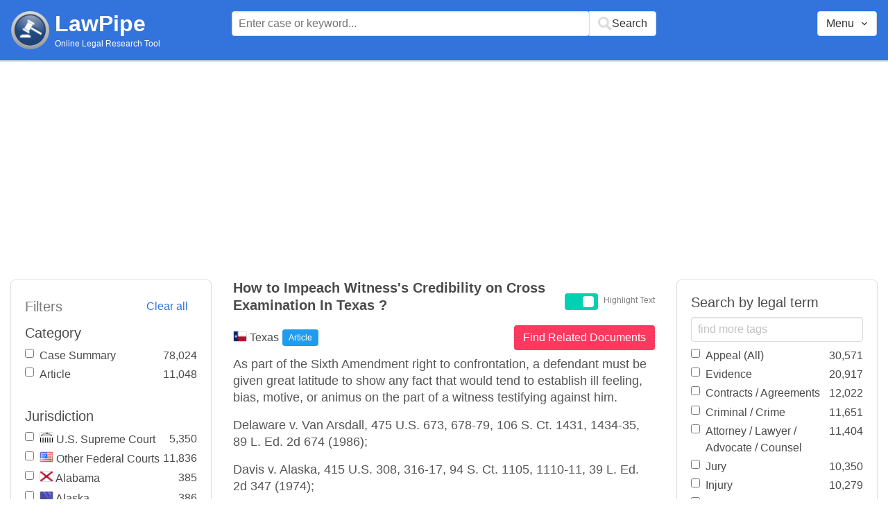

--- FILE ---
content_type: text/html; charset=utf-8
request_url: https://www.lawpipe.com/Texas/How_To_Impeach_Witnesss_Credibility_On_Cross_Examination_In_Texas.html
body_size: 11602
content:
<!DOCTYPE html><html><head><meta name="csrf-param" content="authenticity_token" />
<meta name="csrf-token" content="Z_J1KUSVtrtToZoRvqNEg8edrOczfgoHCIYST1w-CAu3FHO7Pic10AMPlnswAA3RnO4E_kQpIiIjkz5CoWC4gQ" /><meta content="width=device-width, user-scalable=no" name="viewport" /><link href="https://cdnjs.cloudflare.com/ajax/libs/bulma/0.7.4/css/bulma.min.css" rel="stylesheet" /><link rel="stylesheet" href="/assets/application-872b30dc76b9478e875a9b2cbd51b3e20a4ca9c2af71afd8768ead67cf4360f4.css" media="all" /><link href="https://cdnjs.cloudflare.com/ajax/libs/MaterialDesign-Webfont/3.5.94/css/materialdesignicons.min.css" media="all" rel="stylesheet" type="text/css" /><link rel="icon" type="image/x-icon" href="/assets/favicon/favicon-facb3a47a164d398583faffe1e994ec56dee5de3625c9027c6d1053557758539.ico" /><title>How to Impeach Witness&#39;s Credibility on Cross Examination In Texas ? | Lawpipe</title><script>
//<![CDATA[
window.gon={};gon.admin=false;gon.indexPrefix="us_production";gon.post={"id":766,"title":"How to Impeach Witness's Credibility on Cross Examination In Texas ?","status":"current","url":"Texas/How_To_Impeach_Witnesss_Credibility_On_Cross_Examination_In_Texas.html","objectID":"article:Texas:How to Impeach Witness's Credibility on Cross Examination In Texas ?","body":"As part of the Sixth Amendment right to confrontation, a defendant must be given great latitude to show any fact that would tend to establish ill feeling, bias, motive, or animus on the part of a witness testifying against him. \r\n\r\n Delaware v. Van Arsdall, 475 U.S. 673, 678-79, 106 S. Ct. 1431, 1434-35, 89 L. Ed. 2d 674 (1986); \r\n Davis v. Alaska, 415 U.S. 308, 316-17, 94 S. Ct. 1105, 1110-11, 39 L. Ed. 2d 347 (1974); \r\n Hurd v. State, 725 S.W.2d 249, 252 (Tex.Crim.App.1987); \r\n Pointer v. Texas, 380 U.S. 400, 403, 85 S. Ct. 1065, 1067-68, 13 L. Ed. 2d 923 (1965) (Fourteenth Amendment incorporates confrontation right). \r\n\r\nOur rules of criminal evidence expressly recognize the right to impeach a witness by proof of circumstances or statements showing bias or interest on the part of the witness. TEX. R. EVID. 613(b). \r\nUnlike an attack on a witness's character, which reflects on the witness's truth-telling tendencies generally, an attack concerning bias or interest relates only to the specific litigation or parties. Gonzales v. State, 929 S.W.2d 546, 549 (Tex.App.-Austin 1996, pet. ref'd).  \r\nThe impeaching party must attempt to show that the witness's attitude is such that he is likely to favor or disfavor a particular litigant's position for reasons unrelated to the merits of the suit. Id.;1 STEVEN GOODE, OLIN GUY WELLBORN III \u0026 M. MICHAEL SHARLOT, TEXAS PRACTICE: GUIDE TO THE TEXAS RULES OF EVIDENCE: CIVIL AND CRIMINAL  613.6 ( 2d ed. 1993 \u0026 Supp. 1999) (hereafter \"Guide to Texas Evidence \").\r\nThe rules of evidence grant a party greater latitude to prove a witness's bias than to prove a witness's untruthful character. Gonzales, 929 S.W.2d at 549. \r\nFor the purpose of impeaching his credibility, a witness's character may be attacked by opinion or reputation evidence and by proof of certain criminal convictions. Id.; TEX. R. EVID. 608(a), 609. \r\nOther than conviction of a crime, a witness's character for truthfulness may not be impeached by proof of specific instances of conduct. Id. \r\nRule 608(b) is very restrictive and allows for no exceptions. Ramirez v. State, 802 S.W.2d 674, 676 (Tex.Crim.App.1990). \r\nRule 613, by contrast, places no limits on the sort of evidence that may be adduced to show a witness's bias or interest. \r\nEvidence of bias or interest covers a wide range, and the field of external circumstances from which probable bias or interest may be inferred is infinite. Jackson v. State, 482 S.W.2d 864, 868 (Tex.Crim.App.1972).\r\nThe trial court has considerable discretion in determining how and when bias may be proved, and what collateral evidence is material for that purpose. Green v. State, 676 S.W.2d 359, 363 (Tex.Crim.App.1984). \r\nThe defendant's right to confront witnesses does not prevent a trial court from imposing reasonable restrictions on cross-examination into the bias of a witness. Hurd, 725 S.W.2d at 252. \r\nThe trial court may impose reasonable limits on cross-examination \"based on concerns about, among other things, harassment, prejudice, confusion of the issues, the witness' safety, or interrogation that is repetitive, or only marginally relevant.\" Van Arsdall, 475 U.S. at 679, 106 S. Ct. at 1435; Miller v. State, 741 S.W.2d 382, 389 (Tex.Crim.App.1987).","tags":["Bias","Conviction","Criminal / Crime","Cross Examination","Evidence","Harassment","Impeachment","Legal Questions","Material Evidence","Prejudice","Sixth Amendment","Testimony","Witness"],"jurisdiction":"Texas","category":"Article"};gon.tags=[{"name":"Bias","exact":["Bias"],"fuzzy":[]},{"name":"Evidence","exact":["Evidence"],"fuzzy":[]},{"name":"Conviction","exact":[],"fuzzy":["conviction","convicted","convicting","convicted","convicts"]},{"name":"Criminal / Crime","exact":["crime","crimes"],"fuzzy":["Criminal"]},{"name":"Cross Examination","exact":[],"fuzzy":["cross Examination","cross Examined","cross Examining"]},{"name":"Harassment","exact":[],"fuzzy":["harassed","harassment","harassing"]},{"name":"Impeachment","exact":[],"fuzzy":["impeachment","impeached","impeaches","impeaching","impeach"]},{"name":"Material Evidence","exact":[],"fuzzy":["material Evidence","evidence Were Material","evidence Is Material","evidence Was Material"]},{"name":"Prejudice","exact":[],"fuzzy":["Prejudice","prejudicial"]},{"name":"Sixth Amendment","exact":[],"fuzzy":["sixth Amendment","6th Amendment"]},{"name":"Testimony","exact":[],"fuzzy":["testimony","testified","testify","testifies"]},{"name":"Witness","exact":["witness","witnesses"],"fuzzy":[]},{"name":"Legal Questions","exact":[],"fuzzy":["\\?"]}];
//]]>
</script><script src="https://polyfill.io/v2/polyfill.min.js?features=IntersectionObserver"></script><script src="//d2wy8f7a9ursnm.cloudfront.net/v6/bugsnag.min.js"></script>
<script>window.bugsnagClient = bugsnag('3d8ae9d55477db4dbff575dffdfd611e')</script>
<script>
  (function(i,s,o,g,r,a,m){i['GoogleAnalyticsObject']=r;i[r]=i[r]||function(){
  (i[r].q=i[r].q||[]).push(arguments)},i[r].l=1*new Date();a=s.createElement(o),
  m=s.getElementsByTagName(o)[0];a.async=1;a.src=g;m.parentNode.insertBefore(a,m)
  })(window,document,'script','https://www.google-analytics.com/analytics.js','ga');
  ga('create', 'UA-85542431-1', 'auto');
  ga('send', 'pageview');
</script>
<script async src=https://pagead2.googlesyndication.com/pagead/js/adsbygoogle.js?client=ca-pub-9583895581847563
        crossorigin="anonymous"></script><meta name="google-site-verification" content="ygfJxwyQtRGNDoeujxtmP379lSaFaLOGWstrrna8KT0" /><meta name="msvalidate.01" content="C29844DC1AAEB755F48323FC32EA0F3C" /></head></html><body class="desktop"><div class="app-container"><div id="body"><div aria-label="main navigation" class="navbar2 full-width" role="navigation"><div class="columns"><div class="column is-3"><div class="level is-mobile"><div class="level-left"><div class="brand"><a href="/"><img src="/assets/logo-cc2e3333210031b1ef620ba61c6257454f7f7b377faef3e9aa3107232eadf1ed.png" /></a><div class="brand-name"><div class="title homepage"><a href="/">LawPipe</a></div><div class="subtitle has-text is-size-7">Online Legal Research Tool</div></div></div></div></div></div><div class="column is-6"><div id="top-search"></div></div><div class="column"></div><div class="column"></div><div class="column"><div id="menu"></div></div></div></div><div id="app"><div class="columns"><div class="column is-3"></div><div class="column is-5"><div class="search-post"><h1 class="post-title">How to Impeach Witness&#39;s Credibility on Cross Examination In Texas ?</h1></div>As part of the Sixth Amendment right to confrontation, a defendant must be given great latitude to show any fact that would tend to establish ill feeling, bias, motive, or animus on the part of a witness testifying against him. 

 Delaware v. Van Arsdall, 475 U.S. 673, 678-79, 106 S. Ct. 1431, 1434-35, 89 L. Ed. 2d 674 (1986); 
 Davis v. Alaska, 415 U.S. 308, 316-17, 94 S. Ct. 1105, 1110-11, 39 L. Ed. 2d 347 (1974); 
 Hurd v. State, 725 S.W.2d 249, 252 (Tex.Crim.App.1987); 
 Pointer v. Texas, 380 U.S. 400, 403, 85 S. Ct. 1065, 1067-68, 13 L. Ed. 2d 923 (1965) (Fourteenth Amendment incorporates confrontation right). 

Our rules of criminal evidence expressly recognize the right to impeach a witness by proof of circumstances or statements showing bias or interest on the part of the witness. TEX. R. EVID. 613(b). 
Unlike an attack on a witness's character, which reflects on the witness's truth-telling tendencies generally, an attack concerning bias or interest relates only to the specific litigation or parties. Gonzales v. State, 929 S.W.2d 546, 549 (Tex.App.-Austin 1996, pet. ref'd).  
The impeaching party must attempt to show that the witness's attitude is such that he is likely to favor or disfavor a particular litigant's position for reasons unrelated to the merits of the suit. Id.;1 STEVEN GOODE, OLIN GUY WELLBORN III & M. MICHAEL SHARLOT, TEXAS PRACTICE: GUIDE TO THE TEXAS RULES OF EVIDENCE: CIVIL AND CRIMINAL  613.6 ( 2d ed. 1993 & Supp. 1999) (hereafter "Guide to Texas Evidence ").
The rules of evidence grant a party greater latitude to prove a witness's bias than to prove a witness's untruthful character. Gonzales, 929 S.W.2d at 549. 
For the purpose of impeaching his credibility, a witness's character may be attacked by opinion or reputation evidence and by proof of certain criminal convictions. Id.; TEX. R. EVID. 608(a), 609. 
Other than conviction of a crime, a witness's character for truthfulness may not be impeached by proof of specific instances of conduct. Id. 
Rule 608(b) is very restrictive and allows for no exceptions. Ramirez v. State, 802 S.W.2d 674, 676 (Tex.Crim.App.1990). 
Rule 613, by contrast, places no limits on the sort of evidence that may be adduced to show a witness's bias or interest. 
Evidence of bias or interest covers a wide range, and the field of external circumstances from which probable bias or interest may be inferred is infinite. Jackson v. State, 482 S.W.2d 864, 868 (Tex.Crim.App.1972).
The trial court has considerable discretion in determining how and when bias may be proved, and what collateral evidence is material for that purpose. Green v. State, 676 S.W.2d 359, 363 (Tex.Crim.App.1984). 
The defendant's right to confront witnesses does not prevent a trial court from imposing reasonable restrictions on cross-examination into the bias of a witness. Hurd, 725 S.W.2d at 252. 
The trial court may impose reasonable limits on cross-examination "based on concerns about, among other things, harassment, prejudice, confusion of the issues, the witness' safety, or interrogation that is repetitive, or only marginally relevant." Van Arsdall, 475 U.S. at 679, 106 S. Ct. at 1435; Miller v. State, 741 S.W.2d 382, 389 (Tex.Crim.App.1987).</div></div></div><script src="/vite/assets/application-Df-iJ2go.js" crossorigin="anonymous" type="module"></script><link rel="modulepreload" href="/vite/assets/Modal-BsVoOkwH.js" as="script" crossorigin="anonymous"></div></div><footer class="footer"><div><a href="/about">About</a></div><div><a href="/features">Features</a></div><div><a href="/terms-conditions">Terms Conditions</a></div><div><a href="/disclaimer">Disclaimer</a></div><div><a href="/privacy-policy">Privacy Policy</a></div><div><a href="/contact">Contact</a></div><br /><div class="has-text-grey">The above are quotes from court cases and statutes. The information is not legal advice and is not guaranteed to be up-to-date complete or correct. Some of the quotations were edited for clarity. Please read the Website Disclaimer carefully before you start to use this Website. By using the Website and its content you are agreeing to the Website Disclaimer and our Terms & Conditions.</div></footer></body>

--- FILE ---
content_type: text/html; charset=utf-8
request_url: https://www.google.com/recaptcha/api2/aframe
body_size: 266
content:
<!DOCTYPE HTML><html><head><meta http-equiv="content-type" content="text/html; charset=UTF-8"></head><body><script nonce="Cp27xiHxkakEQnB1d37oSg">/** Anti-fraud and anti-abuse applications only. See google.com/recaptcha */ try{var clients={'sodar':'https://pagead2.googlesyndication.com/pagead/sodar?'};window.addEventListener("message",function(a){try{if(a.source===window.parent){var b=JSON.parse(a.data);var c=clients[b['id']];if(c){var d=document.createElement('img');d.src=c+b['params']+'&rc='+(localStorage.getItem("rc::a")?sessionStorage.getItem("rc::b"):"");window.document.body.appendChild(d);sessionStorage.setItem("rc::e",parseInt(sessionStorage.getItem("rc::e")||0)+1);localStorage.setItem("rc::h",'1769343979592');}}}catch(b){}});window.parent.postMessage("_grecaptcha_ready", "*");}catch(b){}</script></body></html>